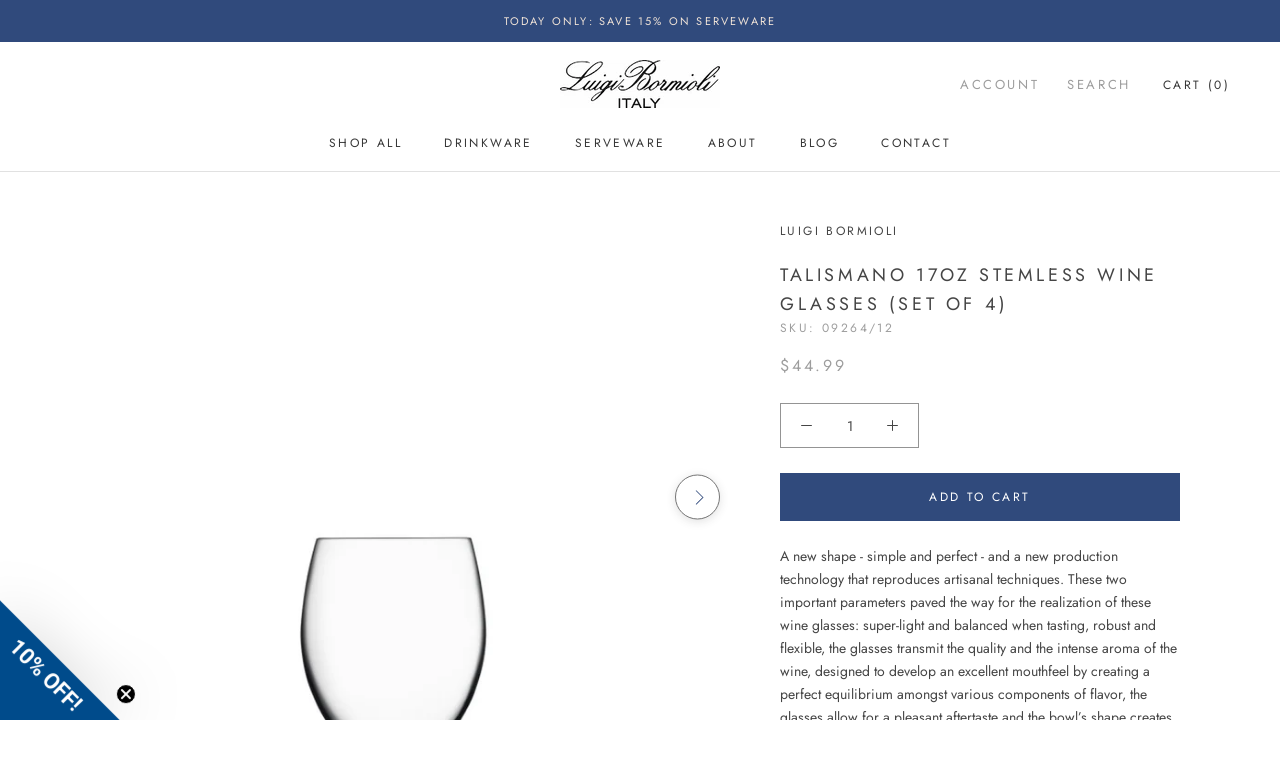

--- FILE ---
content_type: text/css
request_url: https://luigibormioliusa.com/cdn/shop/t/26/assets/custom-accessibility.css?v=30176323801576007431755892503
body_size: -277
content:
#custom-email{border:1px solid #fff!important}.NewsletterPopup__Form{text-align:left}.Alert--success,#shopify-product-reviews .spr-form-message-success{color:#296b06!important}.ImageHero.ImageHero--large:after{content:"";position:absolute;top:0;left:0;width:100%;height:100%;z-index:0;background:#0009}.Button.Button--primary{outline:2px solid white;box-shadow:0 0 0 2px #000}.QuantitySelector{border-color:#949494}.Footer{color:#737373}.Rte a:not(.Button){color:#8f7056!important}.Rte a:not(.Button):hover{color:#363636!important}.ProductItem__PriceList{opacity:1!important}.visually-hidden{position:absolute;width:1px;height:1px;margin:-1px;padding:0;border:0;clip:rect(0 0 0 0);overflow:hidden;white-space:nowrap}.sr-only{position:absolute;width:1px;height:1px;padding:0;margin:-1px;overflow:hidden;clip:rect(0,0,0,0);white-space:nowrap;border:0}:focus-visible{outline:none!important;box-shadow:0 0 0 3px #47bbff!important;border-radius:4px!important}.TabList{overflow:visible!important}
/*# sourceMappingURL=/cdn/shop/t/26/assets/custom-accessibility.css.map?v=30176323801576007431755892503 */


--- FILE ---
content_type: text/javascript; charset=utf-8
request_url: https://luigibormioliusa.com/products/talismano-17-oz-stemless-drinking-glasses-set-of-4.js
body_size: 689
content:
{"id":4546071887971,"title":"Talismano 17oz Stemless Wine Glasses (Set of 4)","handle":"talismano-17-oz-stemless-drinking-glasses-set-of-4","description":"\u003cp\u003eA new shape - simple and perfect - and a new production technology that reproduces artisanal techniques. These two important parameters paved the way for the realization of these wine glasses: super-light and balanced when tasting, robust and flexible, the glasses transmit the quality and the intense aroma of the wine, designed to develop an excellent mouthfeel by creating a perfect equilibrium amongst various components of flavor, the glasses allow for a pleasant aftertaste and the bowl’s shape creates a unique decanter effect. True Wine Aroma powered by the aromatic chamber and the flat base bowl. True Wine Flavor powered by the bowl profile and perfect rim. True Wine Color powered by Son.hyx Crystal Glass and perfect glass distribution.\u003c\/p\u003e\n\u003cp\u003e\u003cstrong\u003eProduct Details:\u003c\/strong\u003e\u003c\/p\u003e\n\u003cul\u003e\n\u003cli\u003eMeasures 3.7”DIA X 4.1”H\u003c\/li\u003e\n\u003cli\u003e17 oz Stemless WIne  glasses come in a set of 4\u003c\/li\u003e\n\u003cli\u003eUltra-thin rim - 0.95mm\u003c\/li\u003e\n\u003cli\u003eThe profile of the bowl ensures an aromatic flow as well as a non-turbulent flow of the wine\u003c\/li\u003e\n\u003cli\u003eThe bowl’s flat base ensures a high aeration of the wine as it increases the headspace, thus reproducing a decanter effect\u003c\/li\u003e\n\u003cli\u003eSON.hyx - High-Tech blown lead-free crystal glass, is break resistant and dishwasher safe\u003c\/li\u003e\n\u003cli\u003eMulti-purpose: water, juice, cocktails or even spirits\u003c\/li\u003e\n\u003cli\u003eFlat foot to guarantee better stability and easy to hold\u003c\/li\u003e\n\u003cli\u003eMade in Italy\u003c\/li\u003e\n\u003cli\u003e25 year guarantee covers rim and foot chipping as well as discoloration from dishwashing\u003c\/li\u003e\n\u003c\/ul\u003e","published_at":"2020-04-20T18:23:11-04:00","created_at":"2020-04-20T18:23:11-04:00","vendor":"Luigi Bormioli","type":"Drinkware","tags":["Drinkware","Stemless Wine Glasses","Talismano","Wine","Wine Glasses"],"price":4499,"price_min":4499,"price_max":4499,"available":true,"price_varies":false,"compare_at_price":null,"compare_at_price_min":0,"compare_at_price_max":0,"compare_at_price_varies":false,"variants":[{"id":32384316801123,"title":"Default Title","option1":"Default Title","option2":null,"option3":null,"sku":"09264\/12","requires_shipping":true,"taxable":true,"featured_image":null,"available":true,"name":"Talismano 17oz Stemless Wine Glasses (Set of 4)","public_title":null,"options":["Default Title"],"price":4499,"weight":848,"compare_at_price":null,"inventory_quantity":62,"inventory_management":"shopify","inventory_policy":"deny","barcode":"032622027486","requires_selling_plan":false,"selling_plan_allocations":[]}],"images":["\/\/cdn.shopify.com\/s\/files\/1\/0209\/5074\/files\/luigi-bormioli-talismano-17oz-stemless-drinking-glasses-09264.jpg?v=1757528920","\/\/cdn.shopify.com\/s\/files\/1\/0209\/5074\/files\/luigi-bormioli-talismano-17oz-stemless-drinking-glasses-1.jpg?v=1757528920","\/\/cdn.shopify.com\/s\/files\/1\/0209\/5074\/files\/luigi-bormioli-talismano-17oz-stemless-drinking-glasses-2.jpg?v=1757528920"],"featured_image":"\/\/cdn.shopify.com\/s\/files\/1\/0209\/5074\/files\/luigi-bormioli-talismano-17oz-stemless-drinking-glasses-09264.jpg?v=1757528920","options":[{"name":"Title","position":1,"values":["Default Title"]}],"url":"\/products\/talismano-17-oz-stemless-drinking-glasses-set-of-4","media":[{"alt":"Italian Premium Stemless Wine Glasses | 17oz | Talismano | Set of 4 - Luigi Bormioli USA","id":39135929008437,"position":1,"preview_image":{"aspect_ratio":1.0,"height":648,"width":648,"src":"https:\/\/cdn.shopify.com\/s\/files\/1\/0209\/5074\/files\/luigi-bormioli-talismano-17oz-stemless-drinking-glasses-09264.jpg?v=1757528920"},"aspect_ratio":1.0,"height":648,"media_type":"image","src":"https:\/\/cdn.shopify.com\/s\/files\/1\/0209\/5074\/files\/luigi-bormioli-talismano-17oz-stemless-drinking-glasses-09264.jpg?v=1757528920","width":648},{"alt":"Italian Premium Stemless Wine Glasses | 17oz | Talismano | Set of 4 - Luigi Bormioli USA","id":39135928975669,"position":2,"preview_image":{"aspect_ratio":1.0,"height":2400,"width":2400,"src":"https:\/\/cdn.shopify.com\/s\/files\/1\/0209\/5074\/files\/luigi-bormioli-talismano-17oz-stemless-drinking-glasses-1.jpg?v=1757528920"},"aspect_ratio":1.0,"height":2400,"media_type":"image","src":"https:\/\/cdn.shopify.com\/s\/files\/1\/0209\/5074\/files\/luigi-bormioli-talismano-17oz-stemless-drinking-glasses-1.jpg?v=1757528920","width":2400},{"alt":"Italian Premium Stemless Wine Glasses | 17oz | Talismano | Set of 4 - Luigi Bormioli USA","id":39135928942901,"position":3,"preview_image":{"aspect_ratio":1.0,"height":2400,"width":2400,"src":"https:\/\/cdn.shopify.com\/s\/files\/1\/0209\/5074\/files\/luigi-bormioli-talismano-17oz-stemless-drinking-glasses-2.jpg?v=1757528920"},"aspect_ratio":1.0,"height":2400,"media_type":"image","src":"https:\/\/cdn.shopify.com\/s\/files\/1\/0209\/5074\/files\/luigi-bormioli-talismano-17oz-stemless-drinking-glasses-2.jpg?v=1757528920","width":2400},{"alt":"Learn More About Luigi Bormioli's SON.hyx Technology in this informative video","id":52795450392885,"position":4,"preview_image":{"aspect_ratio":1.333,"height":360,"width":480,"src":"https:\/\/cdn.shopify.com\/s\/files\/1\/0209\/5074\/files\/preview_images\/hqdefault_e6f91320-daf7-49b5-80af-186a8191daf0.jpg?v=1753460856"},"aspect_ratio":1.77,"external_id":"ODKnWXRqFc8","host":"youtube","media_type":"external_video"}],"requires_selling_plan":false,"selling_plan_groups":[]}

--- FILE ---
content_type: text/javascript
request_url: https://luigibormioliusa.com/cdn/shop/t/26/assets/custom-accessibility.js?v=79128962546948150251755877946
body_size: 7712
content:
/** Shopify CDN: Minification failed

Line 17:2 Transforming const to the configured target environment ("es5") is not supported yet
Line 18:2 Transforming const to the configured target environment ("es5") is not supported yet
Line 19:2 Transforming const to the configured target environment ("es5") is not supported yet
Line 21:2 Transforming const to the configured target environment ("es5") is not supported yet
Line 30:4 Transforming const to the configured target environment ("es5") is not supported yet
Line 38:2 Transforming const to the configured target environment ("es5") is not supported yet
Line 41:2 Transforming const to the configured target environment ("es5") is not supported yet
Line 43:2 Transforming const to the configured target environment ("es5") is not supported yet
Line 46:8 Transforming const to the configured target environment ("es5") is not supported yet
Line 64:2 Transforming const to the configured target environment ("es5") is not supported yet
... and 135 more hidden warnings

**/
document.addEventListener("DOMContentLoaded", () => {
  const modal = document.getElementById("glFilter-search-popup");
  const input = document.getElementById("gl-d-searchbox-input");
  const closeBtn = modal.querySelector(".gl-d-close-btn");

  const observer = new MutationObserver(() => {
    if (modal.classList.contains("is-open")) {
      input.focus();
    }
  });

  observer.observe(modal, { attributes: true, attributeFilter: ["class"] });

  closeBtn.addEventListener("click", () => {
    const trigger = document.querySelector('[data-action="open-search"]');
    modal.classList.remove("is-open");
    if (trigger) trigger.focus();
  });
});


document.querySelectorAll('.Header__MainNav .HorizontalList__Item[aria-haspopup]').forEach(item => {
  const link = item.querySelector('a');
  if (!link) return;

  const status = document.getElementById('menu-status');

  const observer = new MutationObserver(mutations => {
    mutations.forEach(mutation => {
      if (mutation.attributeName === 'class') {
        const expanded = item.classList.contains('is-expanded');
        link.setAttribute('aria-expanded', expanded ? 'true' : 'false');

        if (status) {
          status.textContent = expanded 
            ? `${link.textContent} menu opened` 
            : `${link.textContent} menu closed`;
        }
      }
    });
  });

  observer.observe(item, { attributes: true });

  link.setAttribute('aria-expanded', item.classList.contains('is-expanded') ? 'true' : 'false');
});

document.addEventListener('DOMContentLoaded', () => {
  const tabList = document.querySelector('.SectionHeader__TabList');
  if (!tabList) return;

  const tabs = Array.from(tabList.querySelectorAll('[role="tab"]'));

  function updateAriaSelected(selectedTab) {
    tabs.forEach(tab => {
      const isSelected = tab === selectedTab;
      tab.setAttribute('aria-selected', isSelected ? 'true' : 'false');
      tab.classList.toggle('is-active', isSelected);
    });
  }

  tabs.forEach(tab => {
    tab.addEventListener('click', () => {
      setTimeout(() => updateAriaSelected(tab), 0);
    });

    tab.addEventListener('keydown', (e) => {
      if (e.key === 'Enter' || e.key === ' ') {
        setTimeout(() => updateAriaSelected(tab), 0);
      }

      if (e.key === 'ArrowRight') {
        const next = tabs[(tabs.indexOf(tab) + 1) % tabs.length];
        next.focus();
      } else if (e.key === 'ArrowLeft') {
        const prev = tabs[(tabs.indexOf(tab) - 1 + tabs.length) % tabs.length];
        prev.focus();
      }
    });
  });
});

window.addEventListener('DOMContentLoaded', function () {
  const interval = setInterval(function () {
    const thumbs = document.querySelectorAll('.gf-range-slider [role="slider"]');
    if (thumbs.length >= 2) {
      thumbs[0].setAttribute('aria-label', 'Minimum Price');
      thumbs[1].setAttribute('aria-label', 'Maximum Price');
      clearInterval(interval);
    }
  }, 300);
});

window.addEventListener("DOMContentLoaded", () => {
  document.querySelectorAll(".ArticleItem__Content").forEach(article => {
    const titleLink = article.querySelector(".ArticleItem__Title a");
    const readMoreLink = article.querySelector(".ArticleItem__Link");

    if (titleLink && readMoreLink) {
      const href = titleLink.getAttribute("href");
      const slug = href.split("/").filter(Boolean).pop(); 

      const titleId = `article-title-${slug}`;
      const titleText = titleLink.innerText;

      article.querySelector(".ArticleItem__Title").id = titleId;

      //readMoreLink.setAttribute("aria-labelledby", `${titleId}`);
      readMoreLink.setAttribute("aria-label", `Read more about ${titleText}`);
    }
  });
});

window.addEventListener("DOMContentLoaded", function () {
  console.log("Test")
  function addAriaLabels() {
    document.querySelectorAll('.previous').forEach(el => {
      if (!el.hasAttribute('aria-label')) {
        el.setAttribute('aria-label', 'Previous slide');
      }
    });

    document.querySelectorAll('.next').forEach(el => {
      if (!el.hasAttribute('aria-label')) {
        el.setAttribute('aria-label', 'Next slide');
      }
    });
  }

  const observer = new MutationObserver((mutations, obs) => {
    let found = false;

    for (const mutation of mutations) {
      if (mutation.type === 'childList') {
        if (mutation.target.querySelector?.('.previous, .next')) {
          addAriaLabels();
          found = true;
        }
      }
    }

    if (found) {
      obs.disconnect();
    }
  });

  observer.observe(document.body, {
    childList: true,
    subtree: true
  });

  addAriaLabels();
});

  (function () {
    const BUTTON_CLASS = 'a11y-video-toggle';
    const EXCLUDE_SELECTOR = '[data-no-autoplay-toggle]';
    const shouldReduceMotion = window.matchMedia &&
      window.matchMedia('(prefers-reduced-motion: reduce)').matches;

    function injectStyles() {
      if (document.getElementById('yt-toggle-style')) return;
      const css = `
        .${BUTTON_CLASS}{
          position:absolute; right:16px; bottom:16px;
          z-index:2147483647; display:inline-flex; align-items:center; gap:.5rem;
          padding:.5rem .75rem; font:inherit; line-height:1; cursor:pointer;
          border:0; border-radius:999px; background:rgba(0,0,0,.6); color:#fff;
          box-shadow:0 2px 10px rgba(0,0,0,.25); pointer-events:auto;
        }
        .${BUTTON_CLASS}:focus{ outline:2px solid #fff; outline-offset:2px }
        .${BUTTON_CLASS}[data-state="paused"] .icon-play{ display:inline }
        .${BUTTON_CLASS}[data-state="paused"] .icon-pause{ display:none }
        .${BUTTON_CLASS}[data-state="playing"] .icon-play{ display:none }
        .${BUTTON_CLASS}[data-state="playing"] .icon-pause{ display:inline }
        .video-toggle-wrap{ position:relative }
        .${BUTTON_CLASS} svg{ width:16px; height:16px; }
      `;
      const style = document.createElement('style');
      style.id = 'yt-toggle-style';
      style.textContent = css;
      document.head.appendChild(style);
    }

    function ensurePositioned(el) {
      const cs = getComputedStyle(el);
      if (cs.position === 'static') el.classList.add('video-toggle-wrap');
    }

    function makeButton() {
      const btn = document.createElement('button');
      btn.className = BUTTON_CLASS;
      btn.type = 'button';
      btn.setAttribute('aria-pressed', 'false');
      btn.setAttribute('aria-label', 'Pause background video');
      btn.innerHTML = `
        <svg class="icon-play" viewBox="0 0 24 24" aria-hidden="true"><path fill="currentColor" d="M8 5v14l11-7z"/></svg>
        <svg class="icon-pause" viewBox="0 0 24 24" aria-hidden="true"><path fill="currentColor" d="M6 5h4v14H6zm8 0h4v14h-4z"/></svg>
        <span class="label">Pause</span>
      `;
      return btn;
    }

    function setState(btn, state) {
      btn.dataset.state = state;
      const playing = state === 'playing';
      btn.setAttribute('aria-pressed', String(!playing));
      btn.querySelector('.label').textContent = playing ? 'Pause' : 'Play';
      btn.setAttribute('aria-label', playing ? 'Pause background video' : 'Play background video');
    }

    function getYouTubeId(iframe) {
      try {
        const u = new URL(iframe.src);
        const parts = u.pathname.split('/');
        const i = parts.indexOf('embed');
        return i >= 0 ? parts[i + 1] : null;
      } catch (e) { return null; }
    }

    function normalizeIframeSrc(iframe) {
      try {
        const url = new URL(iframe.src);
        const id = getYouTubeId(iframe);
        url.searchParams.set('enablejsapi', '1');
        url.searchParams.set('playsinline', '1');
        url.searchParams.set('origin', location.origin);
        if (id) {
          url.searchParams.set('loop', '1');
          url.searchParams.set('playlist', id);
        }
        if (!iframe.getAttribute('allow')?.includes('autoplay')) {
          iframe.setAttribute('allow', (iframe.getAttribute('allow') || '') + '; autoplay');
        }
        const newSrc = url.toString();
        if (iframe.src !== newSrc) iframe.src = newSrc;
      } catch (e) {}
    }

    function enhanceIframe(iframe) {
      if (iframe.dataset.a11yHasToggle) return;
      if (iframe.matches(EXCLUDE_SELECTOR)) return;
      if (!/youtube\.com\/embed\//.test(iframe.src)) return;

      normalizeIframeSrc(iframe);

      if (!iframe.id) {
        iframe.id = 'ytplayer-' + Math.random().toString(36).slice(2, 9);
      }

      const parent = iframe.parentElement || iframe;
      ensurePositioned(parent);

      const btn = makeButton();
      setState(btn, 'playing');
      parent.appendChild(btn);

      const player = new YT.Player(iframe.id, {
        events: {
          onReady: (ev) => {
            iframe.dataset.playerReady = 'true';
          },
          onStateChange: (ev) => {
            if (ev.data === YT.PlayerState.PLAYING) setState(btn, 'playing');
            else if (ev.data === YT.PlayerState.PAUSED) setState(btn, 'paused');
          }
        }
      });

      iframe.dataset.a11yHasToggle = 'true';
    }



    function scan() {
      document.querySelectorAll('iframe[src*="youtube.com/embed/"]').forEach(enhanceIframe);
    }

    function ensureYTAPI(readyCb) {
      if (window.YT && YT.Player) return readyCb();
      const prev = window.onYouTubeIframeAPIReady;
      window.onYouTubeIframeAPIReady = function () {
        prev && prev();
        readyCb();
      };
      if (!document.querySelector('script[src*="youtube.com/iframe_api"]')) {
        const tag = document.createElement('script');
        tag.src = 'https://www.youtube.com/iframe_api';
        document.head.appendChild(tag);
      }
    }

    function init() {
      injectStyles();
      ensureYTAPI(scan);

      const mo = new MutationObserver((muts) => {
        muts.forEach(m => {
          m.addedNodes && m.addedNodes.forEach(node => {
            if (node.nodeType !== 1) return;
            if (node.matches && node.matches('iframe[src*="youtube.com/embed/"]')) enhanceIframe(node);
            node.querySelectorAll && node.querySelectorAll('iframe[src*="youtube.com/embed/"]').forEach(enhanceIframe);
          });
        });
      });
      mo.observe(document.documentElement, { childList: true, subtree: true });

      document.addEventListener('click', function (e) {
        const btn = e.target.closest('.a11y-video-toggle');
        if (!btn) return;

        const parent = btn.closest('.video-toggle-wrap') || btn.parentElement;
        const iframe = parent.querySelector('iframe[src*="youtube.com/embed/"]');
        if (!iframe) return;

        const player = YT.get(iframe.id);
        if (!player) return;

        if (btn.dataset.state === 'playing') {
          player.pauseVideo();
          btn.dataset.state = 'paused';
          btn.setAttribute('aria-pressed', 'true');
          btn.querySelector('.label').textContent = 'Play';
          btn.setAttribute('aria-label', 'Play background video');
        } else {
          player.playVideo();
          btn.dataset.state = 'playing';
          btn.setAttribute('aria-pressed', 'false');
          btn.querySelector('.label').textContent = 'Pause';
          btn.setAttribute('aria-label', 'Pause background video');
        }
      });



    }

    if (document.readyState === 'loading') {
      document.addEventListener('DOMContentLoaded', init);
    } else {
      init();
    }
  })();

document.addEventListener("DOMContentLoaded", function () {
  const carousels = document.querySelectorAll(".Slideshow");

  carousels.forEach((carousel) => {
    const dotsContainer = carousel.querySelector(".flickity-page-dots");
    if (!dotsContainer) return;

    const dots = Array.from(dotsContainer.querySelectorAll(".dot"));
    if (!dots.length) return;

    let liveRegion = carousel.querySelector(".sr-only[aria-live]") || document.createElement("div");
    liveRegion.setAttribute("aria-live", "polite");
    liveRegion.setAttribute("aria-atomic", "true");
    liveRegion.classList.add("sr-only");
    if (!carousel.contains(liveRegion)) carousel.appendChild(liveRegion);

    let lastSelectedIndex = -1;

    function announceSlide(num) {
      if (lastSelectedIndex !== num) {
        liveRegion.textContent = `Slide ${num} selected`;
        lastSelectedIndex = num;
      }
    }

    function updateAriaCurrent() {
      dots.forEach((d, i) => {
        if (d.classList.contains("is-selected")) {
          d.setAttribute("aria-current", "true");
        } else {
          d.removeAttribute("aria-current");
        }
      });
    }

    dots.forEach((dot, index) => {
      dot.setAttribute("role", "button");
      dot.setAttribute("tabindex", "0");
      dot.setAttribute("aria-label", `Go to slide ${index + 1}`);

      if (dot.classList.contains("is-selected")) {
        dot.setAttribute("aria-current", "true");
        lastSelectedIndex = index + 1;
      }

      dot.addEventListener("click", () => {
        updateAriaCurrent();
      });

      dot.addEventListener("keydown", (e) => {
        if (e.key === "Enter" || e.key === " ") {
          e.preventDefault();
          dot.click();
        }
      });
    });

    const observer = new MutationObserver(() => {
      updateAriaCurrent();
    });

    dots.forEach((dot) => {
      observer.observe(dot, { attributes: true, attributeFilter: ["class"] });
    });
  });
});



  (function () {
    // ---- Config ----
    const gallerySelector = '.Product__Slideshow';
    const prevSelector = '.Product__SlideshowNavArrow--previous';
    const nextSelector = '.Product__SlideshowNavArrow--next';
    const pageDotsContainerSelector = '.flickity-page-dots';
    const liveRegionId = 'product-gallery-status';
    const pausePlayId = 'product-gallery-pauseplay';

    // ---- Helpers ----
    function injectStyles() {
      if (document.getElementById('product-gallery-a11y-styles')) return;
      const css = `
        /* visible focus with good contrast */
        .a11y-focus-visible:focus {
          outline: 3px solid #fff;
          outline-offset: 3px;
          box-shadow: 0 0 0 3px rgba(0,0,0,0.6);
        }
        /* larger hit area for small round buttons */
        .a11y-hit-area { padding: 6px; border-radius:6px; display:inline-flex; align-items:center; justify-content:center; }
        /* sr-only */
        .sr-only { position:absolute !important; height:1px; width:1px; overflow:hidden; clip:rect(1px,1px,1px,1px); white-space:nowrap; border:0; padding:0; margin:-1px;}
        /* pause/play button styling (matches site's RoundButton a bit) */
        #${pausePlayId} {
          background: rgba(0,0,0,.6);
          color: #fff;
          border: 0;
          border-radius: 999px;
          padding: 8px 10px;
          cursor: pointer;
        }
        #${pausePlayId}:focus { outline: 3px solid #fff; outline-offset: 3px; }
      `;
      const s = document.createElement('style');
      s.id = 'product-gallery-a11y-styles';
      s.textContent = css;
      document.head.appendChild(s);
    }

    function ensureButtonAccessible(btn, label) {
      if (!btn) return;
      btn.setAttribute('type', 'button');
      btn.setAttribute('aria-label', label);
      btn.setAttribute('tabindex', '0');
      btn.classList.add('a11y-focus-visible', 'a11y-hit-area');
      // keyboard activation (Enter / Space)
      btn.addEventListener('keydown', (e) => {
        if (e.key === 'Enter' || e.key === ' ' || e.code === 'Space') {
          e.preventDefault();
          btn.click();
        }
      });
    }

    // postMessage control for YouTube iframe (requires enablejsapi=1)
    function postMessageToYT(iframe, command) {
      try {
        // command: 'playVideo' | 'pauseVideo'
        iframe.contentWindow && iframe.contentWindow.postMessage(
          JSON.stringify({ event: 'command', func: command, args: [] }),
          '*'
        );
      } catch (e) { /* ignore */ }
    }

    // Try to use YT.get if available (more robust), otherwise fallback to postMessage
    function controlYouTubeIframe(iframe, action) {
      // action: 'pause' | 'play'
      if (!iframe) return;
      // try YT.get
      try {
        if (window.YT && typeof window.YT.get === 'function') {
          const p = window.YT.get(iframe.id);
          if (p && typeof p.pauseVideo === 'function') {
            if (action === 'pause') p.pauseVideo();
            else p.playVideo();
            return;
          }
        }
      } catch (e) { /* ignore and fallback */ }

      // fallback to postMessage
      if (action === 'pause') postMessageToYT(iframe, 'pauseVideo');
      else postMessageToYT(iframe, 'playVideo');
    }

    // Find currently visible slide index and element
    function getCurrentSlideInfo(gallery) {
      const selected = gallery.querySelector('.Carousel__Cell.is-selected, .Product__SlideItem.is-selected, .flickity-slider .is-selected');
      if (!selected) {
        // fallback: first visible with style left: 0% or tabindex=0
        const alt = gallery.querySelector('[data-media-position].is-selected') || gallery.querySelector('[tabindex="0"].is-selected');
        return { index: -1, element: alt || null };
      }
      const idxAttr = selected.getAttribute('data-media-position') || selected.getAttribute('data-image-media-position') || selected.getAttribute('data-media-id');
      // compute index by position among .Product__SlideItem
      const items = Array.from(gallery.querySelectorAll('.Product__SlideItem, .Carousel__Cell'));
      const index = items.indexOf(selected);
      return { index: index, element: selected };
    }

    // Update live region with a descriptive message (use image alt or slide index)
    function announceSlide(gallery) {
      const live = document.getElementById(liveRegionId);
      if (!live) return;
      const info = getCurrentSlideInfo(gallery);
      let text = '';
      if (info.element) {
        // try to get alt or img title inside
        const img = info.element.querySelector('img[alt]');
        const mediaTitle = img ? img.getAttribute('alt') : info.element.getAttribute('data-media-id') || '';
        if (mediaTitle) text = `Slide ${info.index + 1}: ${mediaTitle}`;
        else text = `Slide ${info.index + 1} selected`;
      } else {
        text = 'Slide changed';
      }
      live.textContent = text;
    }

    // Toggle pause/play for all video slides in gallery
    function togglePausePlay(gallery, setTo) {
      // setTo: 'pause' | 'play' | null (toggle)
      const iframes = Array.from(gallery.querySelectorAll('iframe[src*="youtube.com/embed/"], iframe[data-video-host="youtube"]'));
      iframes.forEach(iframe => {
        // if setTo null, determine via dataset or assume playing and pause
        let action = setTo;
        if (!action) {
          // infer from dataset or button state
          const state = iframe.getAttribute('data-player-state') || iframe.dataset.playerReady ? 'playing' : null;
          action = state === 'playing' ? 'pause' : 'play';
        }
        controlYouTubeIframe(iframe, action === 'pause' ? 'pause' : 'play');
        // update dataset
        iframe.dataset.playerState = action === 'pause' ? 'paused' : 'playing';
      });
    }

    // Create live region if missing
    function ensureLiveRegion() {
      if (document.getElementById(liveRegionId)) return;
      const lr = document.createElement('div');
      lr.id = liveRegionId;
      lr.className = 'sr-only';
      lr.setAttribute('aria-live', 'polite');
      lr.setAttribute('aria-atomic', 'true');
      document.body.appendChild(lr);
    }

    // Create Pause/Play control and wire it
    function ensurePausePlayControl(gallery) {
      if (!gallery) return;
      if (document.getElementById(pausePlayId)) return;

      const wrapper = document.createElement('div');
      wrapper.style.display = 'inline-block';
      wrapper.style.marginLeft = '6px';

      const btn = document.createElement('button');
      btn.id = pausePlayId;
      btn.type = 'button';
      btn.className = 'a11y-focus-visible';
      btn.setAttribute('aria-pressed', 'false');
      btn.setAttribute('aria-label', 'Pause media');
      btn.textContent = 'Pause';
      // click toggles
      btn.addEventListener('click', () => {
        const pressed = btn.getAttribute('aria-pressed') === 'true';
        if (pressed) {
          // currently paused? then play
          togglePausePlay(gallery, 'play');
          btn.setAttribute('aria-pressed', 'false');
          btn.setAttribute('aria-label', 'Pause media');
          btn.textContent = 'Pause';
        } else {
          togglePausePlay(gallery, 'pause');
          btn.setAttribute('aria-pressed', 'true');
          btn.setAttribute('aria-label', 'Play media');
          btn.textContent = 'Play';
        }
      });
      // keyboard handler already via ensureButtonAccessible below
      ensureButtonAccessible(btn, 'Pause media');

      wrapper.appendChild(btn);

      // insert into DOM: prefer placing near mobile nav controls if present
      const mobileNav = document.querySelector('.Product__SlideshowMobileNav');
      if (mobileNav) mobileNav.querySelector('.flickity-page-dots')?.after(wrapper);
      else {
        // fallback: put before gallery
        gallery.parentElement && gallery.parentElement.insertBefore(wrapper, gallery);
      }
    }

    // Enhance prev/next buttons
    function enhancePrevNext(gallery) {
      const prev = document.querySelector(prevSelector);
      const next = document.querySelector(nextSelector);
      if (prev) ensureButtonAccessible(prev, 'Previous slide');
      if (next) ensureButtonAccessible(next, 'Next slide');
    }

    // Hook Flickity if available for announcements
    function hookFlickity(gallery) {
      if (!gallery) return;
      // if Flickity instance is attached to DOM element via dataset or .flickity
      const flickEl = gallery.querySelector('.flickity-enabled') || gallery;
      // try to read instance
      const flickInstance = flickEl && flickEl._flickity;
      if (flickInstance && typeof flickInstance.on === 'function') {
        flickInstance.on('select', () => announceSlide(gallery));
        flickInstance.on('change', () => announceSlide(gallery));
        return true;
      }
      // Some themes attach instance as dataset or property on element
      if (flickEl && flickEl.flickity) {
        try {
          flickEl.flickity.on('select', () => announceSlide(gallery));
          return true;
        } catch (e) {}
      }
      return false;
    }

    // MutationObserver fallback to detect slide changes (watch .is-selected)
    function observeSelectedChanges(gallery) {
      if (!gallery) return;
      const items = gallery.querySelectorAll('.Product__SlideItem, .Carousel__Cell, .flickity-slider .Carousel__Cell');
      if (!items.length) return;
      const observer = new MutationObserver((mutations) => {
        // if any mutation toggles class including is-selected, announce
        for (const m of mutations) {
          if (m.attributeName === 'class') {
            if (m.target.classList.contains('is-selected')) {
              announceSlide(gallery);
              break;
            }
          }
        }
      });
      items.forEach(it => observer.observe(it, { attributes: true, attributeFilter: ['class'] }));
    }

    // Init
    function init() {
      injectStyles();
      ensureLiveRegion();

      const gallery = document.querySelector(gallerySelector);
      if (!gallery) return;

      // prev/next accessible
      enhancePrevNext(gallery);
      ensurePausePlayControl(gallery);

      // If page dots exist, ensure they are focusable and labelled
      const dots = document.querySelectorAll(`${pageDotsContainerSelector} .dot`);
      if (dots && dots.length) {
        dots.forEach((dot, i) => {
          // If already a button (some themes transform them), skip converting; just set attributes.
          // In your provided markup they are already <button>.
          dot.setAttribute('role', 'button');
          dot.setAttribute('tabindex', dot.getAttribute('tabindex') || '0');
          const total = dots.length;
          let label = total === 1 ? 'Only slide' : (i + 1 === total ? `Go to last slide` : `Go to slide ${i + 1}`);
          dot.setAttribute('aria-label', label);
          if (dot.classList.contains('is-selected')) dot.setAttribute('aria-current', 'true');
          else dot.removeAttribute('aria-current');

          // keyboard activation (if not already)
          dot.addEventListener('keydown', (e) => {
            if (e.key === 'Enter' || e.key === ' ' || e.code === 'Space') {
              e.preventDefault();
              dot.click();
            }
          });
        });
      }

      // Try wiring flickity events if present
      const hooked = hookFlickity(gallery);
      if (!hooked) {
        // fallback: observe .is-selected mutations
        observeSelectedChanges(gallery);
      }

      // Delegated click handler for prev/next that also announces after clicking
      document.addEventListener('click', (ev) => {
        const prev = ev.target.closest(prevSelector);
        const next = ev.target.closest(nextSelector);
        if (prev || next) {
          // small timeout to allow Flickity to update .is-selected class
          setTimeout(() => announceSlide(gallery), 150);
        }

        // delegated handling for video toggle buttons (if you prefer global control)
        const toggle = ev.target.closest('.a11y-video-toggle');
        if (toggle) {
          // find closest iframe in the same slide
          const parent = toggle.closest('.VideoWrapper, .Product__SlideItem, .Carousel__Cell, .VideoWrapper') || document;
          const iframe = parent.querySelector('iframe[src*="youtube.com/embed/"], iframe[data-video-host="youtube"]');
          if (iframe) {
            // find current state from dataset or label
            const pressed = toggle.getAttribute('aria-pressed') === 'true';
            if (pressed) {
              controlYouTubeIframe(iframe, 'play');
              toggle.setAttribute('aria-pressed', 'false');
              toggle.setAttribute('data-state', 'playing');
              toggle.querySelector('.label') && (toggle.querySelector('.label').textContent = 'Pause');
              toggle.setAttribute('aria-label', 'Pause background video');
            } else {
              controlYouTubeIframe(iframe, 'pause');
              toggle.setAttribute('aria-pressed', 'true');
              toggle.setAttribute('data-state', 'paused');
              toggle.querySelector('.label') && (toggle.querySelector('.label').textContent = 'Play');
              toggle.setAttribute('aria-label', 'Play background video');
            }
          }
        }
      });
    }

    // Run after DOM loaded
    if (document.readyState === 'loading') {
      document.addEventListener('DOMContentLoaded', init);
    } else {
      init();
    }
  })();

  document.addEventListener("DOMContentLoaded", function() {
    setTimeout( () => {
  async function fetchYouTubeTranscript(iframe) {
    try {
      const videoUrl = new URL(iframe.src);
      const videoId = videoUrl.searchParams.get('v') || videoUrl.pathname.split('/').pop();
      if (!videoId) return;

      const transcriptUrl = `https://video.google.com/timedtext?lang=en&v=${videoId}`;
      console.log(transcriptUrl);
      
      const response = await fetch(transcriptUrl);
      if (!response.ok) return;

      const xmlText = await response.text();
      if (!xmlText) return;

      const parser = new DOMParser();
      const xmlDoc = parser.parseFromString(xmlText, "application/xml");
      const texts = Array.from(xmlDoc.getElementsByTagName("text")).map(t => t.textContent);
      
      const transcriptText = texts.join(' ');
      
      const container = document.createElement('div');
      container.className = 'video-transcript';
      container.innerHTML = `<h3>Video Transcript</h3><p>${transcriptText}</p>`;
      iframe.parentNode.insertBefore(container, iframe.nextSibling);

    } catch (e) {
      console.error('Error fetching transcript:', e);
    }
  }

  document.querySelectorAll('iframe[src*="youtube.com/embed"]').forEach(fetchYouTubeTranscript);

    }, 3000)
  });


document.addEventListener("DOMContentLoaded", () => {
  setTimeout(() => {
    const collectionItems = document.querySelector('.gf-summary');
    if( !collectionItems ) return;
  
    collectionItems.setAttribute('aria-live', 'assertive');
  }, 1000);
});

document.addEventListener("DOMContentLoaded", () => {
  const cartDrawer = document.getElementById("sidebar-cart");
  const announcer = document.getElementById("cart-announcer");

  if (cartDrawer && announcer) {
    const announce = (msg) => {
      announcer.textContent = "";
      setTimeout(() => {
        announcer.textContent = msg;
      }, 100);
    };

    const observer = new MutationObserver((mutations) => {
      mutations.forEach((mutation) => {
        if (mutation.attributeName === "aria-hidden") {
          const isHidden = cartDrawer.getAttribute("aria-hidden") === "true";
          if (isHidden) {
            announce("Cart is now closed.");
          } else {
            const settings = cartDrawer.dataset.sectionSettings
              ? JSON.parse(cartDrawer.dataset.sectionSettings)
              : null;
            const count = settings?.itemCount ?? 0;
            announce(
              count === 1
                ? `Cart is now open with ${count} item.`
                : `Cart is now open with ${count} items.`
            );
          }
        }
      });
    });

    observer.observe(cartDrawer, { attributes: true });
  }
});


document.addEventListener("DOMContentLoaded", () => {
  const cartCountEl = document.querySelector(".Header__CartCount");
  const cartTrigger = document.querySelector('[data-drawer-id="sidebar-cart"][data-action="open-drawer"]');

  if (cartCountEl && cartTrigger) {
    const updateAriaLabel = () => {
      let count = parseInt(cartCountEl.textContent.trim(), 10) || 0;
      let label =
        count === 1
          ? `Cart has ${count} item`
          : `Cart has ${count} items`;
      cartTrigger.setAttribute("aria-label", label);
    };

    updateAriaLabel();

    const observer = new MutationObserver(() => {
      updateAriaLabel();
    });

    observer.observe(cartCountEl, {
      childList: true,
      characterData: true,
      subtree: true
    });
  }
});


document.addEventListener("DOMContentLoaded", () => {
  const popup = document.querySelector(".NewsletterPopup");
  const closeBtn = popup.querySelector("[data-action='close-popup']");
  const emailInput = popup.querySelector("#custom-email");
  const submitBtn = popup.querySelector(".Form__Submit");
  const skipLink = document.querySelector(".PageSkipLink");

  const focusable = [closeBtn, emailInput, submitBtn];

  const trapFocus = (e) => {
    if (e.key === "Tab") {
      e.preventDefault();
      const index = focusable.indexOf(document.activeElement);
      if (e.shiftKey) {
        const prevIndex = (index - 1 + focusable.length) % focusable.length;
        focusable[prevIndex].focus();
      } else {
        const nextIndex = (index + 1) % focusable.length;
        focusable[nextIndex].focus();
      }
    } else if (e.key === "Escape") {
      closePopup();
    }
  };

  const openPopup = () => {
    popup.setAttribute("aria-hidden", "false");
    emailInput.focus();
    document.addEventListener("keydown", trapFocus);
  };

  const closePopup = () => {
    popup.setAttribute("aria-hidden", "true");
    document.removeEventListener("keydown", trapFocus);
    if (skipLink) skipLink.focus();
  };

  closeBtn.addEventListener("click", closePopup);

  const apparitionDelay = parseInt(
    popup.dataset.sectionSettings?.match(/"apparitionDelay":\s*(\d+)/)?.[1] || 0,
    10
  ) * 1000;

  setTimeout(openPopup,

document.addEventListener("DOMContentLoaded", () => {
  const skipLink = document.querySelector(".PageSkipLink");
  const main = document.querySelector("#main");

  if (skipLink && main) {
    skipLink.addEventListener("click", (e) => {
      e.preventDefault();
      const focusableSelectors = [
        'a[href]',
        'button:not([disabled])',
        'textarea:not([disabled])',
        'input:not([disabled])',
        'select:not([disabled])',
        '[tabindex]:not([tabindex="-1"])'
      ];
      const firstFocusable = main.querySelector(focusableSelectors.join(','));
      if (firstFocusable) {
        firstFocusable.focus();
      } else {
        main.setAttribute("tabindex", "-1");
        main.focus();
      }
    });
  }
});

function mergeProductLinksShopify(opts = {}) {
  const {
    rootSelector = '.ProductList',
    tileSelector = '.ProductItem',
    titleLinkSelector = '.ProductItem__Title a',
    priceSelector = '.ProductItem__PriceList'
  } = opts;

  const roots = document.querySelectorAll(rootSelector);
  if (!roots.length) return;

  roots.forEach(root => {
    root.querySelectorAll(tileSelector).forEach(card => {
      const imageLink = card.querySelector('.ProductItem__ImageWrapper');
      if (!imageLink) return;

      const titleLink = card.querySelector(titleLinkSelector);
      const price = card.querySelector(priceSelector);

      card.querySelectorAll('.ProductItem__Image--alternate').forEach(img => {
        img.setAttribute('alt', '');
        img.setAttribute('aria-hidden', 'true');
        img.setAttribute('role', 'presentation');
      });

      if (titleLink) {
        const titleText = titleLink.textContent.trim();
        const heading = document.createElement('h3');
        const titleId = titleLink.id || ('title-' + Math.random().toString(36).slice(2));
        heading.id = titleId;
        heading.className = 'type-body-regular mt3 mb0';
        heading.textContent = titleText;

        imageLink.appendChild(heading);

        const titleParent = titleLink.parentElement;
        titleLink.replaceWith(document.createTextNode(''));
        if (titleParent && !titleParent.textContent.trim()) titleParent.remove();

        if (price) {
          const priceId = price.id || ('price-' + Math.random().toString(36).slice(2));
          price.id = priceId;

          imageLink.after(price);

          imageLink.setAttribute('aria-labelledby', `${titleId} ${priceId}`);

          if (!price.querySelector('.visually-hidden')) {
            const vh = document.createElement('span');
            vh.className = 'visually-hidden';
            vh.textContent = 'Price: ';
            price.prepend(vh);
          }
        }

        imageLink.classList.add('product-card__link');
        imageLink.style.display = 'block';
        imageLink.style.textDecoration = 'none';
        imageLink.style.color = 'inherit';
      }
    });
  });
}

document.addEventListener("DOMContentLoaded", () => {
  mergeProductLinksShopify();
});

--- FILE ---
content_type: text/javascript
request_url: https://luigibormioliusa.com/cdn/shop/t/26/assets/custom.js?v=183944157590872491501664208795
body_size: -769
content:
//# sourceMappingURL=/cdn/shop/t/26/assets/custom.js.map?v=183944157590872491501664208795
